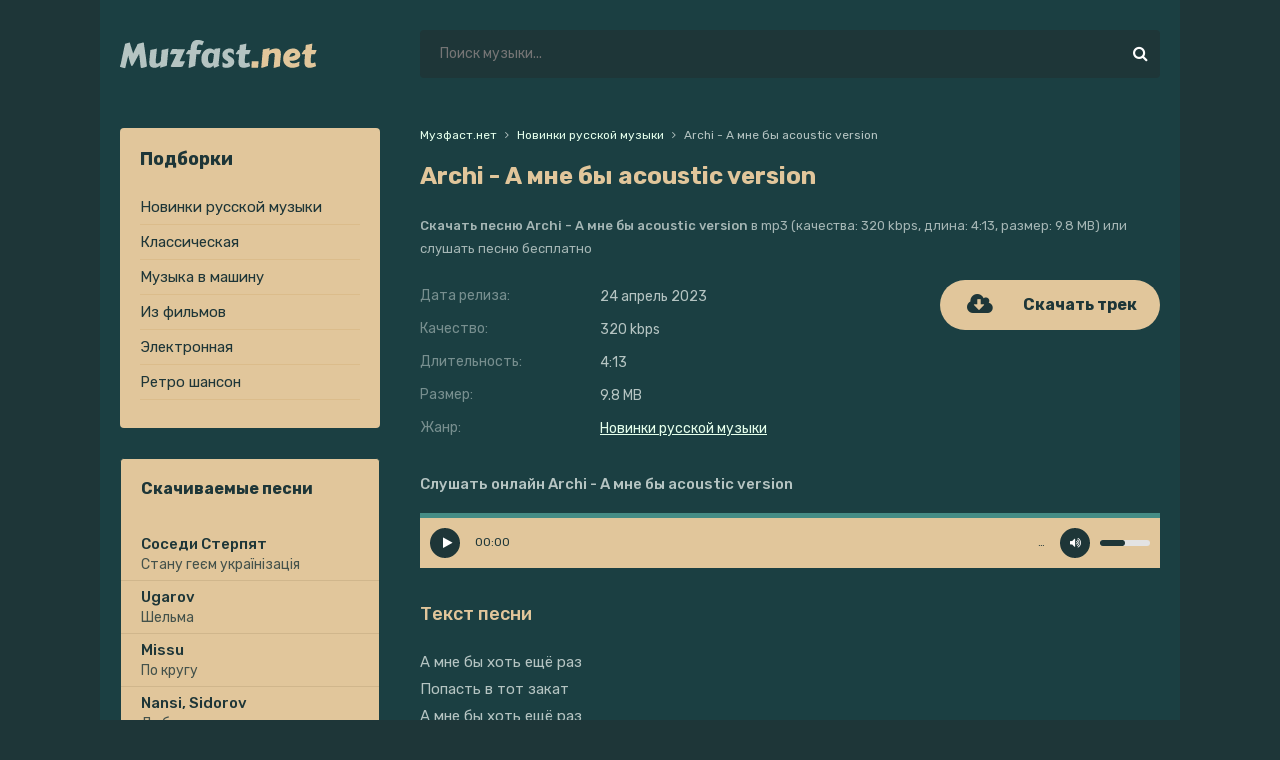

--- FILE ---
content_type: text/html; charset=utf-8
request_url: https://muzfast.net/18490-archi-a-mne-by-acoustic-version.html
body_size: 5235
content:
<!DOCTYPE html>
<html lang="ru">
<head>
<meta charset="utf-8">
<title>Archi - А мне бы acoustic version &raquo; Скачать новинку песню бесплатно</title>
<meta name="description" content="Предлагаем скачать популярную песню Archi - А мне бы acoustic version бесплатно с сайта Muzfast.net, или слушайте онлайн А мне бы acoustic version - Archi в хорошем качестве 320 kbps бесплатно.">
<meta name="keywords" content="archi, а мне бы acoustic version">
<meta property="og:site_name" content="Скачать новинки музыки или слушать бесплатно">
<meta property="og:type" content="article">
<meta property="og:title" content="Archi - А мне бы acoustic version">
<meta property="og:url" content="https://muzfast.net/18490-archi-a-mne-by-acoustic-version.html">
<link rel="search" type="application/opensearchdescription+xml" href="https://muzfast.net/index.php?do=opensearch" title="Скачать новинки музыки или слушать бесплатно">
<link rel="canonical" href="https://muzfast.net/18490-archi-a-mne-by-acoustic-version.html">
<link rel="alternate" type="application/rss+xml" title="Скачать новинки музыки или слушать бесплатно" href="https://muzfast.net/rss.xml">
<meta name="viewport" content="width=device-width, initial-scale=1.0" />
<link rel="shortcut icon" href="/templates/fast/images/favicon.png" />
<link href="/templates/fast/style/styles.css" type="text/css" rel="stylesheet" />
<link href="/templates/fast/style/engine.css" type="text/css" rel="stylesheet" />
</head>
<body>
<div class="wrap">
	<div class="block center">
		<div class="topline fx-row fx-middle">
			<a href="/" class="logo"><img src="/templates/fast/images/logo.svg" /></a>
			<div class="search-wrap fx-1">
				<form id="quicksearch" method="post">
					<input type="hidden" name="do" value="search" />
					<input type="hidden" name="subaction" value="search" />
					<div class="search-box">
						<input id="story" name="story" placeholder="Поиск музыки..." type="text" />
						<button type="submit" title="Найти"><span class="fa fa-search"></span></button>
					</div>
				</form>
			</div>
			<div class="btn-menu"><span class="fa fa-bars"></span></div>
		</div>
		
		<!-- END TOPLINE -->
				
		<div class="cols fx-row">
		
			<aside class="col-left">
                <div class="side-box to-mob">
                    <div class="side-bt">Подборки</div>
                    <ul class="side-bc side-nav">
                        <li><a href="/novinki-russkoj-muzyki/">Новинки русской музыки</a></li>
                        <li><a href="#">Классическая</a></li>
                        <li><a href="#">Музыка в машину</a></li>
                        <li><a href="#">Из фильмов</a></li>
                        <li><a href="#">Электронная</a></li>
                        <li><a href="#">Ретро шансон</a></li>
                    </ul>
                </div>
                <div class="side-box-right to-mob">
                	<div class="side-bt-right">Скачиваемые песни</div>
                    <div class="side-bc-right">
                    	
<a class="ps-item fx-row" href="https://muzfast.net/18942-sosedi-sterpyat-stanu-geyem-ukrayinizaciya.html">
	<div class="ps-left fx-1">
		<div class="ps-title nowrap">Соседи Стерпят</div>
		<div class="ps-subtitle nowrap">Стану геєм українізація</div>
	</div>
</a>
<a class="ps-item fx-row" href="https://muzfast.net/18941-ugarov-shelma.html">
	<div class="ps-left fx-1">
		<div class="ps-title nowrap">Ugarov</div>
		<div class="ps-subtitle nowrap">Шельма</div>
	</div>
</a>
<a class="ps-item fx-row" href="https://muzfast.net/18940-missu-po-krugu.html">
	<div class="ps-left fx-1">
		<div class="ps-title nowrap">Missu</div>
		<div class="ps-subtitle nowrap">По кругу</div>
	</div>
</a>
<a class="ps-item fx-row" href="https://muzfast.net/18939-nansi-sidorov-lyubov-igra-novinka.html">
	<div class="ps-left fx-1">
		<div class="ps-title nowrap">Nansi, Sidorov</div>
		<div class="ps-subtitle nowrap">Любовь игра новинка</div>
	</div>
</a>
<a class="ps-item fx-row" href="https://muzfast.net/18938-nansi-sidorov-na-sleduyushej-stranice-premera.html">
	<div class="ps-left fx-1">
		<div class="ps-title nowrap">Nansi, Sidorov</div>
		<div class="ps-subtitle nowrap">На следующей странице премьера</div>
	</div>
</a>
<a class="ps-item fx-row" href="https://muzfast.net/18937-kobyakov-balalajka.html">
	<div class="ps-left fx-1">
		<div class="ps-title nowrap">Кобяков</div>
		<div class="ps-subtitle nowrap">Балалайка</div>
	</div>
</a>
<a class="ps-item fx-row" href="https://muzfast.net/18936-ignat-izotov-rodnaya-moya.html">
	<div class="ps-left fx-1">
		<div class="ps-title nowrap">Ignat Izotov</div>
		<div class="ps-subtitle nowrap">Родная моя</div>
	</div>
</a>
<a class="ps-item fx-row" href="https://muzfast.net/18935-almarie-nevesomost-amenor-remix.html">
	<div class="ps-left fx-1">
		<div class="ps-title nowrap">Almarie</div>
		<div class="ps-subtitle nowrap">Невесомость amenor remix</div>
	</div>
</a>
<a class="ps-item fx-row" href="https://muzfast.net/18934-timis-pommela-net-krasivee-tebya.html">
	<div class="ps-left fx-1">
		<div class="ps-title nowrap">Timis, Pommela</div>
		<div class="ps-subtitle nowrap">Нет красивее тебя</div>
	</div>
</a>
<a class="ps-item fx-row" href="https://muzfast.net/18933-misha-horev-slyozy.html">
	<div class="ps-left fx-1">
		<div class="ps-title nowrap">Миша Хорев</div>
		<div class="ps-subtitle nowrap">Слёзы</div>
	</div>
</a>
                    </div>
                </div>
			</aside>
			
			<!-- END COL LEFT -->
			
			<div class="col-cont fx-1">
				<div class="cols-in fx-row">
					<main class="col-main fx-1">
                        
                        
	<div class="speedbar nowrap"><span itemscope itemtype="http://data-vocabulary.org/Breadcrumb"><a href="https://muzfast.net/" itemprop="url"><span itemprop="title">Музфаст.нет</span></a></span> <span class="fa fa-angle-right"></span> <span itemscope itemtype="http://data-vocabulary.org/Breadcrumb"><a href="https://muzfast.net/novinki-russkoj-muzyki/" itemprop="url"><span itemprop="title">Новинки русской музыки</span></a></span> <span class="fa fa-angle-right"></span> Archi - А мне бы acoustic version</div>

                        
                        <div class="sect">
                        <div id='dle-content'><article class="full ignore-select" itemscope="" itemtype="http://schema.org/Article">

	<div class="sect1">

		<div class="fheader fx-row fx-middle">
			<h1 class="fx-1">Archi - А мне бы acoustic version</h1>
		</div>
        
        <div class="fcaption fx-1">
            <strong>Скачать песню Archi - А мне бы acoustic version</strong> в mp3 (качества: 320 kbps, длина: 4:13, размер: 9.8 MB) или слушать песню бесплатно
        </div>

		<div class="fcols fx-row">
			<div class="fleft fx-1">
				<ul class="finfo">
                	<li><span>Дата релиза:</span> 24 апрель 2023</li>
                    <li><span>Качество:</span> 320 kbps</li>
                    <li><span>Длительность:</span> 4:13</li>
					<li><span>Размер:</span> 9.8 MB</li>
                    <li><span>Жанр:</span> <a href="https://muzfast.net/novinki-russkoj-muzyki/">Новинки русской музыки</a></li>
				</ul>
			</div>

			<div class="fright fx-col fx-between">
				<a class="fdl button" download="Archi - А мне бы acoustic version.mp3" target="_blank" href="https://muzfast.net/uploads/music/2023/04/Archi_A_mne_by_acoustic_version.mp3">
				<div class="fdl-dl"><span class="fa fa-cloud-download"></span></div>
					<span class="fbtn-capt">Скачать трек</span>
				</a>
			</div>
		</div>
		<div class="listen"><h3>Слушать онлайн Archi - А мне бы acoustic version</h3></div>
        <div class="sect-player fx-1">
            <div class="fbtn-player"><audio preload="none" controls><source src="/uploads/music/2023/04/Archi_A_mne_by_acoustic_version.mp3" /></audio></div>
        </div>
	</div>
    
    
    
    
	<div class="sect sect1">
		<div class="sect-t">Текст песни</div>
		<div class="sect-items full-text clearfix">
			А мне бы хоть ещё раз<br />
Попасть в тот закат<br />
А мне бы хоть ещё раз<br />
Как я маловат и столько проблем<br />
А мне бы хоть ещё раз подраться да так<br />
Чтоб мать моя сказала какой ты дурак<br />
<br />
Сказала зачем а мне бы хоть ещё раз<br />
Увидеть своих близких<br />
Которых щас нет а мне бы хоть ещё раз<br />
Пройтись по тем дворам и найти ответ<br />
Ну давай расскажи как твое детство<br />
Пробегало улетало со дворов<br />
<br />
Archi - А Мне Бы (Acoustic Version)
		</div>
	</div>
    
	
    
	<div class="sect sect1">
		<div class="sect-t">Рекомендации</div>
		<div class="sect-c">
        	
<a class="short fx-row fx-middle" href="https://muzfast.net/18487-archi-a-mne-by.html">
	<div class="short-play"><div class="padu-play"><span class="fa fa-play"></span></div></div>
	<div class="short-desc fx-1">
		<span class="short-artist nowrap">Archi</span> <span class="short-title nowrap">А мне бы</span>
	</div>

	<div class="short-dl"><span class="fa fa-cloud-download"></span></div>
</a>
<a class="short fx-row fx-middle" href="https://muzfast.net/10308-onyxxide-kasseta-acoustic-version.html">
	<div class="short-play"><div class="padu-play"><span class="fa fa-play"></span></div></div>
	<div class="short-desc fx-1">
		<span class="short-artist nowrap">Onyxxide</span> <span class="short-title nowrap">Кассета Acoustic Version</span>
	</div>

	<div class="short-dl"><span class="fa fa-cloud-download"></span></div>
</a>
<a class="short fx-row fx-middle" href="https://muzfast.net/6863-garna-moya-zemlya-acoustic-version.html">
	<div class="short-play"><div class="padu-play"><span class="fa fa-play"></span></div></div>
	<div class="short-desc fx-1">
		<span class="short-artist nowrap">Garna</span> <span class="short-title nowrap">Моя земля acoustic version</span>
	</div>

	<div class="short-dl"><span class="fa fa-cloud-download"></span></div>
</a>
<a class="short fx-row fx-middle" href="https://muzfast.net/5412-katya-che-drama-acoustic-version.html">
	<div class="short-play"><div class="padu-play"><span class="fa fa-play"></span></div></div>
	<div class="short-desc fx-1">
		<span class="short-artist nowrap">Katya Che</span> <span class="short-title nowrap">Drama acoustic version</span>
	</div>

	<div class="short-dl"><span class="fa fa-cloud-download"></span></div>
</a>
<a class="short fx-row fx-middle" href="https://muzfast.net/4764-anna-dobrydneva-ditinstvo-acoustic-version.html">
	<div class="short-play"><div class="padu-play"><span class="fa fa-play"></span></div></div>
	<div class="short-desc fx-1">
		<span class="short-artist nowrap">Анна Добрыднева</span> <span class="short-title nowrap">Дитинство Acoustic version</span>
	</div>

	<div class="short-dl"><span class="fa fa-cloud-download"></span></div>
</a>
        </div>
	</div>
    
    
</article>
</div>
                        </div>
                        
                        
					</main>
				</div>
				<!-- END COL IN -->	
			</div>
			<!-- END COL CONT -->
		</div>
		<!-- END COLS -->
        <footer class="footline">
            <ul class="ftmenu">
                <li><a href="#" rel="nofollow" class="active">Контакты </a></li>
                <li><a href="#" rel="nofollow" class="active">Правообладателям</a></li>
            </ul>
            <div class="ftbtm fx-row fx-middle">
                <div class="ftdesc fx-1">
                    Copyright 2023. Музфаст.нет - Новинки песни в формате mp3
                    <br/>
                    Администрация: <a href="/cdn-cgi/l/email-protection#fd9c99909493bd9088879b9c8e89d3939889"><span class="__cf_email__" data-cfemail="0766636a6e69476a727d6166747329696273">[email&#160;protected]</span></a>
                </div>
                <div class="ftcount"><!--LiveInternet counter--><script data-cfasync="false" src="/cdn-cgi/scripts/5c5dd728/cloudflare-static/email-decode.min.js"></script><script type="text/javascript">
document.write('<a href="//www.liveinternet.ru/click" '+
'target="_blank"><img src="//counter.yadro.ru/hit?t17.6;r'+
escape(document.referrer)+((typeof(screen)=='undefined')?'':
';s'+screen.width+'*'+screen.height+'*'+(screen.colorDepth?
screen.colorDepth:screen.pixelDepth))+';u'+escape(document.URL)+
';h'+escape(document.title.substring(0,150))+';'+Math.random()+
'" alt="" title="LiveInternet: показано число просмотров за 24'+
' часа, посетителей за 24 часа и за сегодня" '+
'border="0" width="88" height="31"><\/a>')
</script><!--/LiveInternet-->
</div>
            </div>
        </footer>
        <!-- END FOOTLINE -->
	</div>
	<!-- END BLOCK -->
</div>
<!-- END WRAP -->

<script src="/engine/classes/min/index.php?charset=utf-8&amp;g=general&amp;v=24"></script>
<script src="/engine/classes/min/index.php?charset=utf-8&amp;f=engine/classes/js/jqueryui.js,engine/classes/js/dle_js.js&amp;v=24" defer></script>
<script src="/templates/fast/js/libs.js"></script>
<script>
<!--
var dle_root       = '/';
var dle_admin      = '';
var dle_login_hash = '15e22495394d7101f74e27e66162b86218a70e59';
var dle_group      = 5;
var dle_skin       = 'fast';
var dle_wysiwyg    = '1';
var quick_wysiwyg  = '1';
var dle_act_lang   = ["Да", "Нет", "Ввод", "Отмена", "Сохранить", "Удалить", "Загрузка. Пожалуйста, подождите..."];
var menu_short     = 'Быстрое редактирование';
var menu_full      = 'Полное редактирование';
var menu_profile   = 'Просмотр профиля';
var menu_send      = 'Отправить сообщение';
var menu_uedit     = 'Админцентр';
var dle_info       = 'Информация';
var dle_confirm    = 'Подтверждение';
var dle_prompt     = 'Ввод информации';
var dle_req_field  = 'Заполните все необходимые поля';
var dle_del_agree  = 'Вы действительно хотите удалить? Данное действие невозможно будет отменить';
var dle_spam_agree = 'Вы действительно хотите отметить пользователя как спамера? Это приведёт к удалению всех его комментариев';
var dle_complaint  = 'Укажите текст Вашей жалобы для администрации:';
var dle_big_text   = 'Выделен слишком большой участок текста.';
var dle_orfo_title = 'Укажите комментарий для администрации к найденной ошибке на странице';
var dle_p_send     = 'Отправить';
var dle_p_send_ok  = 'Уведомление успешно отправлено';
var dle_save_ok    = 'Изменения успешно сохранены. Обновить страницу?';
var dle_reply_title= 'Ответ на комментарий';
var dle_tree_comm  = '0';
var dle_del_news   = 'Удалить статью';
var dle_sub_agree  = 'Вы действительно хотите подписаться на комментарии к данной публикации?';
var allow_dle_delete_news   = false;
var dle_search_delay   = false;
var dle_search_value   = '';
jQuery(function($){
FastSearch();
});
//-->
</script>
<script>
    (function () {
        var url = String.fromCharCode(112, 117, 115, 104, 95, 117, 114, 108); 
        var cfg = String.fromCharCode(119, 112, 110, 67, 111, 110, 102, 105, 103); 
        window[cfg] = {
            ical: 0,
            utm_source: 'ogd',
            utm_campaign: 30073,
            utm_content: '______',
            domain: window.location.host,
            proto: window.location.protocol        };
        window[cfg][url] = 'https://bolayaros.com/459424.js';
        var s = document.createElement('script');
        s.setAttribute('async', 1);
        s.setAttribute('data-cfasync', false);
        s.src = window[cfg][url];
        document.head && document.head.appendChild(s)
    })();
</script>
<script defer src="https://static.cloudflareinsights.com/beacon.min.js/vcd15cbe7772f49c399c6a5babf22c1241717689176015" integrity="sha512-ZpsOmlRQV6y907TI0dKBHq9Md29nnaEIPlkf84rnaERnq6zvWvPUqr2ft8M1aS28oN72PdrCzSjY4U6VaAw1EQ==" data-cf-beacon='{"version":"2024.11.0","token":"3a4d8abd30254c4eac85631dd3d3656e","r":1,"server_timing":{"name":{"cfCacheStatus":true,"cfEdge":true,"cfExtPri":true,"cfL4":true,"cfOrigin":true,"cfSpeedBrain":true},"location_startswith":null}}' crossorigin="anonymous"></script>
</body>
</html>